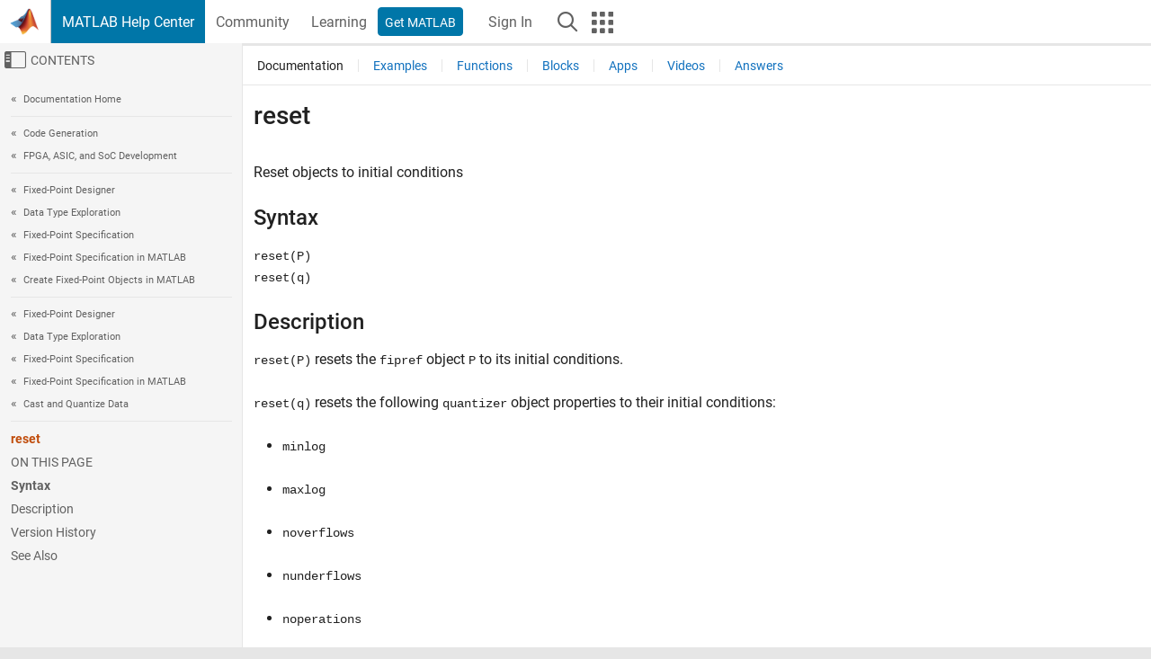

--- FILE ---
content_type: text/css;charset=utf-8
request_url: https://www.mathworks.com/etc.clientlibs/mathworks/clientlibs/customer-ui/components/upsize.min.20251211153853409.css
body_size: 313
content:
:root{--mw-ws-upsize-margin-bottom: calc(var(--mw-ws-global-margin-bottom) * var(--mw-ws-upsize-ratio));--mw-ws-upsize-icon-size-16: calc(var(--mw-ws-icon-size-16) * var(--mw-ws-upsize-ratio));--mw-ws-upsize-icon-size-24: calc(var(--mw-ws-icon-size-24) * var(--mw-ws-upsize-ratio));--mw-ws-upsize-icon-size-32: calc(var(--mw-ws-icon-size-32) * var(--mw-ws-upsize-ratio));--mw-ws-upsize-icon-size-48: calc(var(--mw-ws-icon-size-48) * var(--mw-ws-upsize-ratio));--mw-ws-upsize-icon-size-56: calc(var(--mw-ws-icon-size-56) * var(--mw-ws-upsize-ratio));--mw-ws-upsize-icon-size-64: calc(var(--mw-ws-icon-size-64) * var(--mw-ws-upsize-ratio));--mw-ws-upsize-lead-font-size: calc(var(--mw-ws-lead-font-size) * var(--mw-ws-upsize-ratio));--mw-ws-upsize-list-item-margin-bottom: calc(var(--mw-ws-list-item-margin-bottom) * var(--mw-ws-upsize-ratio));--mw-ws-upsize-list-nested-margin-top: calc(var(--mw-ws-list-nested-margin-top) * var(--mw-ws-upsize-ratio));--mw-ws-upsize-image-caption-font-size-max: calc(var(--mw-ws-image-caption-font-size-max) * var(--mw-ws-upsize-ratio));--mw-ws-upsize-image-caption-padding-top: calc(var(--mw-ws-image-caption-padding-top) * var(--mw-ws-upsize-ratio));--mw-ws-upsize-image-caption-p-margin-bottom: calc(var(--mw-ws-image-caption-p-margin-bottom) * var(--mw-ws-upsize-ratio));--mw-ws-upsize-image-video-length-position-top: calc(var(--mw-ws-image-video-length-position-top) * var(--mw-ws-upsize-ratio));--mw-ws-upsize-image-overlay-padding: calc(var(--mw-ws-image-overlay-padding) * var(--mw-ws-upsize-ratio));--mw-ws-upsize-image-overlay-font-size: calc(var(--mw-ws-image-overlay-font-size) * var(--mw-ws-upsize-ratio))}@media(min-width: 576px){h1.upsize,.h1.upsize{margin-bottom:calc(var(--mw-ws-h1-margin-bottom)*var(--mw-ws-upsize-ratio));font-size:calc(var(--mw-ws-h1-font-size)*var(--mw-ws-upsize-heading-ratio))}h2.upsize,.h2.upsize{margin-bottom:calc(var(--mw-ws-h2-margin-bottom)*var(--mw-ws-upsize-ratio));font-size:calc(var(--mw-ws-h2-font-size)*var(--mw-ws-upsize-heading-ratio))}.section_upsize{--mw-ws-global-margin-bottom: var(--mw-ws-upsize-margin-bottom);--mw-ws-icon-size-16: var(--mw-ws-upsize-icon-size-16);--mw-ws-icon-size-24: var(--mw-ws-upsize-icon-size-24);--mw-ws-icon-size-32: var(--mw-ws-upsize-icon-size-32);--mw-ws-icon-size-48: var(--mw-ws-upsize-icon-size-48);--mw-ws-icon-size-56: var(--mw-ws-upsize-icon-size-56);--mw-ws-icon-size-64: var(--mw-ws-upsize-icon-size-64);--mw-ws-lead-font-size: var(--mw-ws-upsize-lead-font-size);--mw-ws-list-item-margin-bottom: var(--mw-ws-upsize-list-item-margin-bottom);--mw-ws-list-nested-margin-top: var(--mw-ws-upsize-list-nested-margin-top);--mw-ws-image-margin-bottom: var(--mw-ws-upsize-margin-bottom);--mw-ws-image-caption-font-size: var(--mw-ws-upsize-image-caption-font-size-max);--mw-ws-image-caption-padding-top: var(--mw-ws-upsize-image-caption-padding-top);--mw-ws-image-caption-p-margin-bottom: var(--mw-ws-upsize-image-caption-p-margin-bottom);--mw-ws-image-video-length-position-top: var(--mw-ws-upsize-image-video-length-position-top);--mw-ws-image-overlay-padding: var(--mw-ws-upsize-image-overlay-padding);--mw-ws-image-overlay-font-size: var(--mw-ws-upsize-image-overlay-font-size);font-size:calc(var(--mw-ws-upsize-ratio)*100%)}.section_upsize h1,.section_upsize .h1{margin-bottom:calc(var(--mw-ws-h1-margin-bottom)*var(--mw-ws-upsize-ratio));font-size:calc(var(--mw-ws-h1-font-size)*var(--mw-ws-upsize-heading-ratio))}.section_upsize h2,.section_upsize .h2{margin-bottom:calc(var(--mw-ws-h2-margin-bottom)*var(--mw-ws-upsize-ratio));font-size:calc(var(--mw-ws-h2-font-size)*var(--mw-ws-upsize-heading-ratio))}.section_upsize h3,.section_upsize .h3{margin-bottom:calc(var(--mw-ws-h3-margin-bottom)*var(--mw-ws-upsize-ratio));font-size:calc(var(--mw-ws-h3-font-size)*var(--mw-ws-upsize-heading-ratio))}.section_upsize h4,.section_upsize .h4{margin-bottom:calc(var(--mw-ws-h4-margin-bottom)*var(--mw-ws-upsize-ratio));font-size:calc(var(--mw-ws-h4-font-size)*var(--mw-ws-upsize-heading-ratio))}.section_upsize h5,.section_upsize .h5{margin-bottom:calc(var(--mw-ws-h5-margin-bottom)*var(--mw-ws-upsize-ratio));font-size:calc(var(--mw-ws-h5-font-size)*var(--mw-ws-upsize-heading-ratio))}.section_upsize h6,.section_upsize .h6{margin-bottom:calc(var(--mw-ws-h6-margin-bottom)*var(--mw-ws-upsize-ratio));font-size:calc(var(--mw-ws-h6-font-size)*var(--mw-ws-upsize-heading-ratio))}}

--- FILE ---
content_type: application/x-javascript;charset=utf-8
request_url: https://smetrics.mathworks.com/id?d_visid_ver=5.2.0&d_fieldgroup=A&mcorgid=B1441C8B533095C00A490D4D%40AdobeOrg&mid=00290809125694724980992182015083029786&ts=1769213448243
body_size: -34
content:
{"mid":"00290809125694724980992182015083029786"}